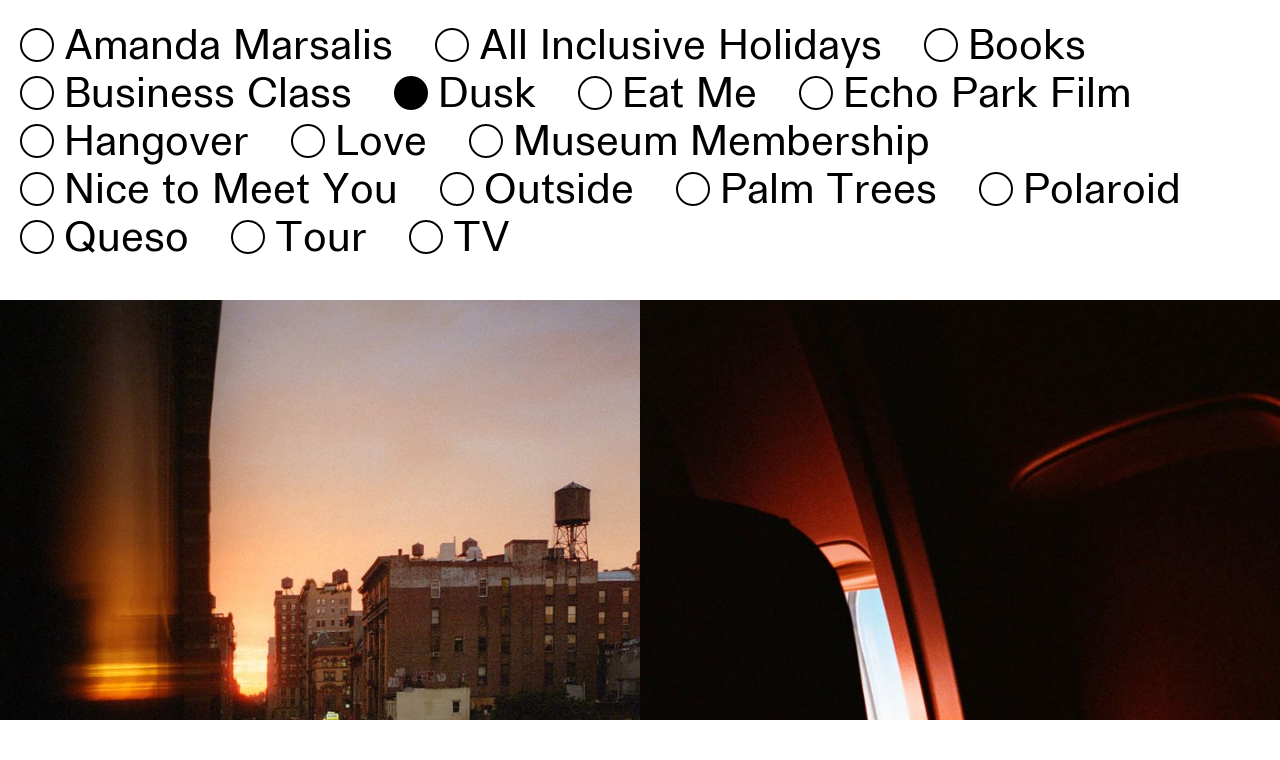

--- FILE ---
content_type: text/html; charset=UTF-8
request_url: https://amandamarsalis.com/filter:Dusk
body_size: 906
content:
<!DOCTYPE html>
<html lang="en">
<head>
    <meta charset="UTF-8">
    <meta name="viewport" content="width=device-width, initial-scale=1.0">
    <meta http-equiv="X-UA-Compatible" content="ie=edge">
        <title>Amanda Marsalis</title>
        <meta name="description" content="">
    <meta name="keywords" content="" >
    <meta content="Amanda Marsalis" property="og:title">
    <meta content="website" property="og:type">
    <meta content="Amanda Marsalis" property="og:site_name">
    <meta content="https://amandamarsalis.com" property="og:url">
    <meta content=" " property="og:image">
    <meta content="" property="og:description">
    <link rel="shortcut icon" href="https://amandamarsalis.com/assets/icon/favicon.ico" type="image/x-icon">
    <link rel="apple-touch-icon" sizes="180x180" href="https://amandamarsalis.com/assets/icon/apple-touch-icon.png">
    <link rel="icon" type="image/png" sizes="32x32" href="https://amandamarsalis.com/assets/icon/favicon-32x32.png">
    <link rel="icon" type="image/png" sizes="16x16" href="https://amandamarsalis.com/assets/icon/favicon-16x16.png">
    <link href="https://amandamarsalis.com/assets/css/style.css" rel="stylesheet">    <script defer src="https://amandamarsalis.com/assets/js/app.js"></script></head>
<body class="home">
<header>
    <h1>Amanda Marsalis</h1>
    <nav>
        <ul class="menu">
                        <li >
                <a href="https://amandamarsalis.com/amanda-marsalis" data-link><span>Amanda Marsalis</span></a>
            </li>
                                    <li >
                <a href="https://amandamarsalis.com/filter:All+Inclusive+Holidays" data-link><span>All Inclusive Holidays</span></a>
            </li>
                        <li >
                <a href="https://amandamarsalis.com/filter:Books" data-link><span>Books</span></a>
            </li>
                        <li >
                <a href="https://amandamarsalis.com/filter:Business+Class" data-link><span>Business Class</span></a>
            </li>
                        <li class="active">
                <a href="https://amandamarsalis.com" data-link><span>Dusk</span></a>
            </li>
                        <li >
                <a href="https://amandamarsalis.com/filter:Eat+Me" data-link><span>Eat Me</span></a>
            </li>
                        <li >
                <a href="https://amandamarsalis.com/filter:Echo+Park+Film" data-link><span>Echo Park Film</span></a>
            </li>
                        <li >
                <a href="https://amandamarsalis.com/filter:Hangover" data-link><span>Hangover</span></a>
            </li>
                        <li >
                <a href="https://amandamarsalis.com/filter:Love" data-link><span>Love</span></a>
            </li>
                        <li >
                <a href="https://amandamarsalis.com/filter:Museum+Membership" data-link><span>Museum Membership</span></a>
            </li>
                        <li >
                <a href="https://amandamarsalis.com/filter:Nice+to+Meet+You" data-link><span>Nice to Meet You</span></a>
            </li>
                        <li >
                <a href="https://amandamarsalis.com/filter:Outside" data-link><span>Outside</span></a>
            </li>
                        <li >
                <a href="https://amandamarsalis.com/filter:Palm+Trees" data-link><span>Palm Trees</span></a>
            </li>
                        <li >
                <a href="https://amandamarsalis.com/filter:Polaroid" data-link><span>Polaroid</span></a>
            </li>
                        <li >
                <a href="https://amandamarsalis.com/filter:Queso" data-link><span>Queso</span></a>
            </li>
                        <li >
                <a href="https://amandamarsalis.com/filter:Tour" data-link><span>Tour</span></a>
            </li>
                        <li >
                <a href="https://amandamarsalis.com/filter:TV" data-link><span>TV</span></a>
            </li>
                    </ul>
    </nav>
</header><div id="app">
    <section class="contents">
                    <article>
<div class="block images" images-count="2">
        <figure>
        <img src="https://amandamarsalis.com/media/pages/works/newyork-plane/99113918aa-1674411170/amanda-marsalis-promo-2018-26-1600x1200-q80.jpg">
            </figure>
        <figure>
        <img src="https://amandamarsalis.com/media/pages/works/newyork-plane/0144c9636d-1674411169/232576-3-007-1600x1200-q80.jpg">
            </figure>
    </div>    
</article>                    <article>
<div class="block images" images-count="1">
        <figure>
        <img src="https://amandamarsalis.com/media/pages/works/hongkong/7846046dcf-1674411067/travel2-73-1600x1200-q80.jpg">
            </figure>
    </div>    
</article>                    <article>
<div class="block images" images-count="2">
        <figure>
        <img src="https://amandamarsalis.com/media/pages/works/marble-sf/6c24cf0c3b-1674489492/228245-a4-029-1600x1200-q80.jpg">
            </figure>
        <figure>
        <img src="https://amandamarsalis.com/media/pages/works/marble-sf/4eb4a9bdce-1674489492/twin-peaks-0063-1600x1200-q80.jpg">
            </figure>
    </div>    
</article>                    <article>
<div class="block images" images-count="2">
        <figure>
        <img src="https://amandamarsalis.com/media/pages/works/sweden-rica/ebd0e8340c-1674618183/sweden-1600x1200-q80.jpg">
            </figure>
        <figure>
        <img src="https://amandamarsalis.com/media/pages/works/sweden-rica/43d8546d19-1674618182/rica-1600x1200-q80.jpg">
            </figure>
    </div>    
</article>                    <article>
<div class="block images" images-count="1">
        <figure>
        <img src="https://amandamarsalis.com/media/pages/works/epicsky/c7548f60e3-1674411289/254750-01-017-1600x1200-q80.jpg">
            </figure>
    </div>    
</article>                        <a class="next loading" data-infinte-scroll="https://amandamarsalis.com/filter:Dusk/page:2" href="https://amandamarsalis.com/filter:Dusk/page:2">
            ( Waiting )
        </a>
        
    </section>
</div>
    <footer>
        <div data-scroll-top>Top</div>
    </footer>
</body>
</html>

--- FILE ---
content_type: text/html; charset=UTF-8
request_url: https://amandamarsalis.com/filter:Dusk/page:2
body_size: 844
content:
<!DOCTYPE html>
<html lang="en">
<head>
    <meta charset="UTF-8">
    <meta name="viewport" content="width=device-width, initial-scale=1.0">
    <meta http-equiv="X-UA-Compatible" content="ie=edge">
        <title>Amanda Marsalis</title>
        <meta name="description" content="">
    <meta name="keywords" content="" >
    <meta content="Amanda Marsalis" property="og:title">
    <meta content="website" property="og:type">
    <meta content="Amanda Marsalis" property="og:site_name">
    <meta content="https://amandamarsalis.com" property="og:url">
    <meta content=" " property="og:image">
    <meta content="" property="og:description">
    <link rel="shortcut icon" href="https://amandamarsalis.com/assets/icon/favicon.ico" type="image/x-icon">
    <link rel="apple-touch-icon" sizes="180x180" href="https://amandamarsalis.com/assets/icon/apple-touch-icon.png">
    <link rel="icon" type="image/png" sizes="32x32" href="https://amandamarsalis.com/assets/icon/favicon-32x32.png">
    <link rel="icon" type="image/png" sizes="16x16" href="https://amandamarsalis.com/assets/icon/favicon-16x16.png">
    <link href="https://amandamarsalis.com/assets/css/style.css" rel="stylesheet">    <script defer src="https://amandamarsalis.com/assets/js/app.js"></script></head>
<body class="home">
<header>
    <h1>Amanda Marsalis</h1>
    <nav>
        <ul class="menu">
                        <li >
                <a href="https://amandamarsalis.com/amanda-marsalis" data-link><span>Amanda Marsalis</span></a>
            </li>
                                    <li >
                <a href="https://amandamarsalis.com/filter:All+Inclusive+Holidays" data-link><span>All Inclusive Holidays</span></a>
            </li>
                        <li >
                <a href="https://amandamarsalis.com/filter:Books" data-link><span>Books</span></a>
            </li>
                        <li >
                <a href="https://amandamarsalis.com/filter:Business+Class" data-link><span>Business Class</span></a>
            </li>
                        <li class="active">
                <a href="https://amandamarsalis.com" data-link><span>Dusk</span></a>
            </li>
                        <li >
                <a href="https://amandamarsalis.com/filter:Eat+Me" data-link><span>Eat Me</span></a>
            </li>
                        <li >
                <a href="https://amandamarsalis.com/filter:Echo+Park+Film" data-link><span>Echo Park Film</span></a>
            </li>
                        <li >
                <a href="https://amandamarsalis.com/filter:Hangover" data-link><span>Hangover</span></a>
            </li>
                        <li >
                <a href="https://amandamarsalis.com/filter:Love" data-link><span>Love</span></a>
            </li>
                        <li >
                <a href="https://amandamarsalis.com/filter:Museum+Membership" data-link><span>Museum Membership</span></a>
            </li>
                        <li >
                <a href="https://amandamarsalis.com/filter:Nice+to+Meet+You" data-link><span>Nice to Meet You</span></a>
            </li>
                        <li >
                <a href="https://amandamarsalis.com/filter:Outside" data-link><span>Outside</span></a>
            </li>
                        <li >
                <a href="https://amandamarsalis.com/filter:Palm+Trees" data-link><span>Palm Trees</span></a>
            </li>
                        <li >
                <a href="https://amandamarsalis.com/filter:Polaroid" data-link><span>Polaroid</span></a>
            </li>
                        <li >
                <a href="https://amandamarsalis.com/filter:Queso" data-link><span>Queso</span></a>
            </li>
                        <li >
                <a href="https://amandamarsalis.com/filter:Tour" data-link><span>Tour</span></a>
            </li>
                        <li >
                <a href="https://amandamarsalis.com/filter:TV" data-link><span>TV</span></a>
            </li>
                    </ul>
    </nav>
</header><div id="app">
    <section class="contents">
                    <article>
<div class="block images" images-count="1">
        <figure>
        <img src="https://amandamarsalis.com/media/pages/works/autumns/482f86ae31-1674542625/257269-2-001-1600x1200-q80.jpg">
            </figure>
    </div>    
</article>                    <article>
<div class="block images" images-count="1">
        <figure>
        <img src="https://amandamarsalis.com/media/pages/works/miami/ea0e637071-1674410989/245312-5-015-1600x1200-q80.jpg">
            </figure>
    </div>    
</article>                    <article>
<div class="block images" images-count="2">
        <figure>
        <img src="https://amandamarsalis.com/media/pages/works/marfa-miami/f901932a6e-1674410938/230126-7-010-1600x1200-q80.jpg">
            </figure>
        <figure>
        <img src="https://amandamarsalis.com/media/pages/works/marfa-miami/b64d3d7e12-1674410939/230719-03-023-1600x1200-q80.jpg">
            </figure>
    </div>    
</article>                    <article>
<div class="block images" images-count="1">
        <figure>
        <img src="https://amandamarsalis.com/media/pages/works/nola/84a25504e8-1674489342/amanda-marsalis-promo-2018-25-1600x1200-q80.jpg">
            </figure>
    </div>    
</article>                    <article>
<div class="block images" images-count="1">
        <figure>
        <img src="https://amandamarsalis.com/media/pages/works/spain/c1360f7241-1674409203/294157-02-018-1600x1200-q80.jpg">
            </figure>
    </div>    
</article>                        <a class="next loading" data-infinte-scroll="https://amandamarsalis.com/filter:Dusk/page:3" href="https://amandamarsalis.com/filter:Dusk/page:3">
            ( Waiting )
        </a>
        
    </section>
</div>
    <footer>
        <div data-scroll-top>Top</div>
    </footer>
</body>
</html>

--- FILE ---
content_type: text/html; charset=UTF-8
request_url: https://amandamarsalis.com/filter:Dusk/page:3
body_size: 858
content:
<!DOCTYPE html>
<html lang="en">
<head>
    <meta charset="UTF-8">
    <meta name="viewport" content="width=device-width, initial-scale=1.0">
    <meta http-equiv="X-UA-Compatible" content="ie=edge">
        <title>Amanda Marsalis</title>
        <meta name="description" content="">
    <meta name="keywords" content="" >
    <meta content="Amanda Marsalis" property="og:title">
    <meta content="website" property="og:type">
    <meta content="Amanda Marsalis" property="og:site_name">
    <meta content="https://amandamarsalis.com" property="og:url">
    <meta content=" " property="og:image">
    <meta content="" property="og:description">
    <link rel="shortcut icon" href="https://amandamarsalis.com/assets/icon/favicon.ico" type="image/x-icon">
    <link rel="apple-touch-icon" sizes="180x180" href="https://amandamarsalis.com/assets/icon/apple-touch-icon.png">
    <link rel="icon" type="image/png" sizes="32x32" href="https://amandamarsalis.com/assets/icon/favicon-32x32.png">
    <link rel="icon" type="image/png" sizes="16x16" href="https://amandamarsalis.com/assets/icon/favicon-16x16.png">
    <link href="https://amandamarsalis.com/assets/css/style.css" rel="stylesheet">    <script defer src="https://amandamarsalis.com/assets/js/app.js"></script></head>
<body class="home">
<header>
    <h1>Amanda Marsalis</h1>
    <nav>
        <ul class="menu">
                        <li >
                <a href="https://amandamarsalis.com/amanda-marsalis" data-link><span>Amanda Marsalis</span></a>
            </li>
                                    <li >
                <a href="https://amandamarsalis.com/filter:All+Inclusive+Holidays" data-link><span>All Inclusive Holidays</span></a>
            </li>
                        <li >
                <a href="https://amandamarsalis.com/filter:Books" data-link><span>Books</span></a>
            </li>
                        <li >
                <a href="https://amandamarsalis.com/filter:Business+Class" data-link><span>Business Class</span></a>
            </li>
                        <li class="active">
                <a href="https://amandamarsalis.com" data-link><span>Dusk</span></a>
            </li>
                        <li >
                <a href="https://amandamarsalis.com/filter:Eat+Me" data-link><span>Eat Me</span></a>
            </li>
                        <li >
                <a href="https://amandamarsalis.com/filter:Echo+Park+Film" data-link><span>Echo Park Film</span></a>
            </li>
                        <li >
                <a href="https://amandamarsalis.com/filter:Hangover" data-link><span>Hangover</span></a>
            </li>
                        <li >
                <a href="https://amandamarsalis.com/filter:Love" data-link><span>Love</span></a>
            </li>
                        <li >
                <a href="https://amandamarsalis.com/filter:Museum+Membership" data-link><span>Museum Membership</span></a>
            </li>
                        <li >
                <a href="https://amandamarsalis.com/filter:Nice+to+Meet+You" data-link><span>Nice to Meet You</span></a>
            </li>
                        <li >
                <a href="https://amandamarsalis.com/filter:Outside" data-link><span>Outside</span></a>
            </li>
                        <li >
                <a href="https://amandamarsalis.com/filter:Palm+Trees" data-link><span>Palm Trees</span></a>
            </li>
                        <li >
                <a href="https://amandamarsalis.com/filter:Polaroid" data-link><span>Polaroid</span></a>
            </li>
                        <li >
                <a href="https://amandamarsalis.com/filter:Queso" data-link><span>Queso</span></a>
            </li>
                        <li >
                <a href="https://amandamarsalis.com/filter:Tour" data-link><span>Tour</span></a>
            </li>
                        <li >
                <a href="https://amandamarsalis.com/filter:TV" data-link><span>TV</span></a>
            </li>
                    </ul>
    </nav>
</header><div id="app">
    <section class="contents">
                    <article>
<div class="block images" images-count="1">
        <figure>
        <img src="https://amandamarsalis.com/media/pages/works/carmel/a84d055188-1735592142/38198-a3-0019-1600x1200-q80.jpg">
            </figure>
    </div>    
</article>                    <article>
<div class="block images" images-count="1">
        <figure>
        <img src="https://amandamarsalis.com/media/pages/works/highway/267e6161e1-1674411231/272696-a2-002-1600x1200-q80.jpg">
            </figure>
    </div>    
</article>                    <article>
<div class="block images" images-count="2">
        <figure>
        <img src="https://amandamarsalis.com/media/pages/works/flowerswindow/504a419350-1674617289/17440-1-0001-1600x1200-q80.jpg">
            </figure>
        <figure>
        <img src="https://amandamarsalis.com/media/pages/works/flowerswindow/3e92ead071-1674617285/286142-01-005-1600x1200-q80.jpg">
            </figure>
    </div>    
</article>                    <article>
<div class="block images" images-count="1">
        <figure>
        <img src="https://amandamarsalis.com/media/pages/works/tokyo/aafe3bf38e-1674489386/amanda-marsalis-promo-2018-45-1600x1200-q80.jpg">
            </figure>
    </div>    
</article>                    <article>
<div class="block images" images-count="1">
        <figure>
        <img src="https://amandamarsalis.com/media/pages/works/gallery/a9cf65946f-1674410656/224929-m7-028-1600x1200-q80.jpg">
            </figure>
    </div>    
</article>                        <a class="next loading" data-infinte-scroll="https://amandamarsalis.com/filter:Dusk/page:4" href="https://amandamarsalis.com/filter:Dusk/page:4">
            ( Waiting )
        </a>
        
    </section>
</div>
    <footer>
        <div data-scroll-top>Top</div>
    </footer>
</body>
</html>

--- FILE ---
content_type: text/html; charset=UTF-8
request_url: https://amandamarsalis.com/filter:Dusk/page:4
body_size: 799
content:
<!DOCTYPE html>
<html lang="en">
<head>
    <meta charset="UTF-8">
    <meta name="viewport" content="width=device-width, initial-scale=1.0">
    <meta http-equiv="X-UA-Compatible" content="ie=edge">
        <title>Amanda Marsalis</title>
        <meta name="description" content="">
    <meta name="keywords" content="" >
    <meta content="Amanda Marsalis" property="og:title">
    <meta content="website" property="og:type">
    <meta content="Amanda Marsalis" property="og:site_name">
    <meta content="https://amandamarsalis.com" property="og:url">
    <meta content=" " property="og:image">
    <meta content="" property="og:description">
    <link rel="shortcut icon" href="https://amandamarsalis.com/assets/icon/favicon.ico" type="image/x-icon">
    <link rel="apple-touch-icon" sizes="180x180" href="https://amandamarsalis.com/assets/icon/apple-touch-icon.png">
    <link rel="icon" type="image/png" sizes="32x32" href="https://amandamarsalis.com/assets/icon/favicon-32x32.png">
    <link rel="icon" type="image/png" sizes="16x16" href="https://amandamarsalis.com/assets/icon/favicon-16x16.png">
    <link href="https://amandamarsalis.com/assets/css/style.css" rel="stylesheet">    <script defer src="https://amandamarsalis.com/assets/js/app.js"></script></head>
<body class="home">
<header>
    <h1>Amanda Marsalis</h1>
    <nav>
        <ul class="menu">
                        <li >
                <a href="https://amandamarsalis.com/amanda-marsalis" data-link><span>Amanda Marsalis</span></a>
            </li>
                                    <li >
                <a href="https://amandamarsalis.com/filter:All+Inclusive+Holidays" data-link><span>All Inclusive Holidays</span></a>
            </li>
                        <li >
                <a href="https://amandamarsalis.com/filter:Books" data-link><span>Books</span></a>
            </li>
                        <li >
                <a href="https://amandamarsalis.com/filter:Business+Class" data-link><span>Business Class</span></a>
            </li>
                        <li class="active">
                <a href="https://amandamarsalis.com" data-link><span>Dusk</span></a>
            </li>
                        <li >
                <a href="https://amandamarsalis.com/filter:Eat+Me" data-link><span>Eat Me</span></a>
            </li>
                        <li >
                <a href="https://amandamarsalis.com/filter:Echo+Park+Film" data-link><span>Echo Park Film</span></a>
            </li>
                        <li >
                <a href="https://amandamarsalis.com/filter:Hangover" data-link><span>Hangover</span></a>
            </li>
                        <li >
                <a href="https://amandamarsalis.com/filter:Love" data-link><span>Love</span></a>
            </li>
                        <li >
                <a href="https://amandamarsalis.com/filter:Museum+Membership" data-link><span>Museum Membership</span></a>
            </li>
                        <li >
                <a href="https://amandamarsalis.com/filter:Nice+to+Meet+You" data-link><span>Nice to Meet You</span></a>
            </li>
                        <li >
                <a href="https://amandamarsalis.com/filter:Outside" data-link><span>Outside</span></a>
            </li>
                        <li >
                <a href="https://amandamarsalis.com/filter:Palm+Trees" data-link><span>Palm Trees</span></a>
            </li>
                        <li >
                <a href="https://amandamarsalis.com/filter:Polaroid" data-link><span>Polaroid</span></a>
            </li>
                        <li >
                <a href="https://amandamarsalis.com/filter:Queso" data-link><span>Queso</span></a>
            </li>
                        <li >
                <a href="https://amandamarsalis.com/filter:Tour" data-link><span>Tour</span></a>
            </li>
                        <li >
                <a href="https://amandamarsalis.com/filter:TV" data-link><span>TV</span></a>
            </li>
                    </ul>
    </nav>
</header><div id="app">
    <section class="contents">
                    <article>
<div class="block images" images-count="1">
        <figure>
        <img src="https://amandamarsalis.com/media/pages/works/spiral/3d15a89413-1674411423/237346-6-025-1600x1200-q80.jpg">
            </figure>
    </div>    
</article>                    <article>
<div class="block images" images-count="1">
        <figure>
        <img src="https://amandamarsalis.com/media/pages/works/underground/f58e465679-1674410612/231675-02-004-1600x1200-q80.jpg">
            </figure>
    </div>    
</article>                    <article>
<div class="block images" images-count="1">
        <figure>
        <img src="https://amandamarsalis.com/media/pages/works/summerbreak/80a5b5b100-1674409761/223016-01-034-1600x1200-q80.jpg">
            </figure>
    </div>    
</article>                    <article>
<div class="block images" images-count="2">
        <figure>
        <img src="https://amandamarsalis.com/media/pages/works/capriclub/a8498a8470-1735595806/39116-2-0013-1600x1200-q80.jpg">
            </figure>
        <figure>
        <img src="https://amandamarsalis.com/media/pages/works/capriclub/79fef6e9bb-1735595817/39116-2-0036-1600x1200-q80.jpg">
            </figure>
    </div>    
</article>                    <article>
<div class="block images" images-count="1">
        <figure>
        <img src="https://amandamarsalis.com/media/pages/works/munich/3e4896feaf-1674489544/236119-3-028-1600x1200-q80.jpg">
            </figure>
    </div>    
</article>                
    </section>
</div>
    <footer>
        <div data-scroll-top>Top</div>
    </footer>
</body>
</html>

--- FILE ---
content_type: text/css
request_url: https://amandamarsalis.com/assets/css/style.css
body_size: 886
content:
/*  Reset */

*{
    padding: 0;
    margin: 0;
    box-sizing: border-box;
}
ul, li{
    list-style-type: none;
}
iframe{
    border: 0;
}
input {
    border-radius: 0;
    -webkit-appearance: none;
}
:focus{
    border: 0px;
    outline: none;
}


/*  Typography */

@font-face {
    font-family: 'venezia';
    src: url('fonts/venezia-regular.woff2') format('woff2');
    font-weight: normal;
    font-style: normal;
}
body, html, h1, h2, h3, h4, ::placeholder, input, button, small{
    font-family: 'venezia', Arial, Helvetica, sans-serif;
	font-size: 40px;
	line-height: 1.2em;
    font-weight: normal;
    font-style: normal;
    -webkit-font-smoothing: antialiased;
    -moz-osx-font-smoothing: grayscale;
}
.small{
    font-size: 0.5rem;
    line-height: 1.3em;
}
.huge{
    font-size: 1.5rem;
    line-height: 1.2em;
}
.black{
    color: black;
}

a{
	color: initial;
    text-decoration: none;
}
a:hover{
	color: initial;
	text-decoration: none;
}
p{
    padding: 0 0 1em 0;
    margin: 0;
}
/*  Header */
h1{
    display: none;
}
header{
    padding: 0.5em 0.5em 1em 0.5em;
}
header nav li{
    display: inline-block;
    padding-right: 0.75em;
}
header nav li span::before{
    content: ' ';
    display: inline-flex;
    height: 0.75em;
    width: 0.75em;
    border: 2px black solid;
    border-radius: 50%;
    position: relative;
    top: 0.02em;
    margin-right: 0.25em;
}
header nav li.active span::before{
    background-color: black;
}
[data-link] span{
    pointer-events: none !important;
}

/* Footer */
.cookies-modal{
    font-size: 0.5em;
    line-height: 1.2em;
    position: fixed;
    bottom: 1em;
    left: 2em;
    width: calc(100% - 4em);
}

/* About */
.text{
    padding:0.5em 0.5em 0.75em 0.5em;
}
.columns{
    padding:0.5em;
    display: grid;
    grid-template-columns: 1fr 1fr;
}
.columns div{
    font-size: 0.7rem;
    line-height: 1.2em;
}

/*  Blocks */
.images{
    display: flex;
    flex-wrap: wrap;
    line-height: 0;
}
.images figure{
    width: 100%
}
.images[images-count="2"] figure{
    width: 50%;
    position: relative;
}
figure img{
    width: 100%;
}
.video{
    overflow: hidden;
    padding-bottom: 56.25%;
    position: relative;
    height: 0;
    background: #000;
}
.video iframe{
    left: 0;
    top: 0;
    height: 100%;
    width: 100%;
    position: absolute;
    cursor: pointer;
}
.video .caption, figcaption{
    color: white;
    position: absolute;
    bottom: 1em;
    left: 1em;
}
.paragraph{
    padding: 0.5rem 0.5rem 3rem 0.5rem;
}

[data-infinte-scroll]{
    position: fixed;
    z-index: 10;
    top: 0;
    left: 0;
    width: 100%;
    height: 100vh;
    text-align: center;
    display: flex;
    align-items: center;
    justify-content: center;
}
[data-infinite-scroll-loaded] article{
    animation: fadeIn 0.5s ease-in;
}
@keyframes fadeIn {
    0% { opacity: 0; }
    100% { opacity: 1; }
}
[data-scroll-top]{
    position: fixed;
    bottom: 1em;
    right: 1em;
    cursor: pointer;
    opacity: 0;
    transition: opacity 0.3s ease-in;
    pointer-events: none;
}
[data-scroll-top].visible{
    opacity: 1;
    pointer-events: all;
}
/*  Media Query */
@media only screen and (max-width: 768px) {
    body, html, h1, h2, h3, ::placeholder, input, button, small{
        font-size: 20px;
    }
    header nav li span::before{
        border: 1px black solid;
    }
 }


--- FILE ---
content_type: text/javascript
request_url: https://amandamarsalis.com/assets/js/app.js
body_size: 756
content:
document.addEventListener('click', function (event) {
	if (event.target.matches('[data-cookies-essentials]')) {
		document.querySelector('.cookies-modal').remove()
		document.cookie = 'cookies=essentials;';
		event.preventDefault()
	}
	if (event.target.matches('[data-cookies-all]')) {
		document.querySelector('.cookies-modal').remove()
		document.cookie = 'cookies=all;';
		event.preventDefault()
	}
	if (event.target.matches('[data-scroll-top]')) {
        scrollTop();
        event.preventDefault()
	}
}, false);

document.addEventListener("scroll", () => {
    let scrollTopButton = document.querySelector('[data-scroll-top]')
    if (window.scrollY > window.innerHeight) {
        scrollTopButton.classList.add('visible');
    } else {
        scrollTopButton.classList.remove('visible');
    }
});

function scrollTop(){
    window.scrollTo({
        top: 0,
        behavior: "smooth"
    });
}

let LoadContents = (function () {

	'use strict';

	var Constructor = function (details) {

        var publicAPIs = {};
        details.element = typeof details.element !== 'undefined' ? details.element : '.content'; 
        details.leave = typeof details.leave !== 'undefined' ? details.leave : 1000; 
		details.loaded = typeof details.loaded !== 'undefined' ? details.loaded : function(){}; 


        let render = function (element, leave){

            const body = document.querySelector('body');

            if(body.matches('.loading-pages')) return;
            body.classList.add('loading-pages');

            let loader = document.querySelector("[data-infinte-scroll]")
            let url = loader.dataset.infinteScroll
            let container = document.querySelector(element)

            fetch(url)
            .then(response => { return response.text(); })
            .then(function(html) {
                var parser = new DOMParser(); 
                var newContent = parser.parseFromString(html, "text/html").querySelector(element);
                newContent.setAttribute('data-infinite-scroll-loaded', '')
                setTimeout(function(){
                    body.classList.remove('loading-pages');
                    loader.remove()
                    container.parentNode.appendChild(newContent);
                    observe();
						details.loaded();
                }, leave)
            })


                
        }

        let observe = function(){
            
            const intersectionObserver = new IntersectionObserver(function (entries) {
                if (entries[0].intersectionRatio <= 0) return;
                render(details.element, details.leave);
            });
            
              // start observing
			let loader = document.querySelector("[data-infinte-scroll]")
            if(loader) intersectionObserver.observe(document.querySelector("[data-infinte-scroll]"));
        }

        publicAPIs.init = function () {

            observe();

        };

        publicAPIs.init();

		return publicAPIs;

	};

	return Constructor;

})();

// Instantiate the plugin options: link, element, leave, enter, onEnter, remove(bool), replace(bool), loaded(function)
let infiniteScroll = new LoadContents({
    element: '.contents',
    leave: 500,
	loaded: function(){
	}
});
  